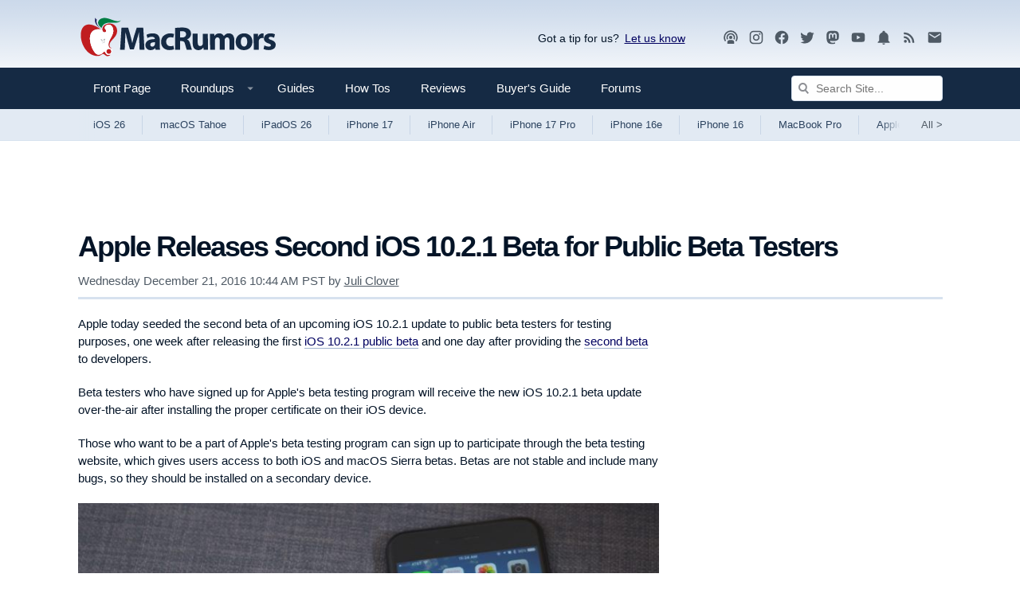

--- FILE ---
content_type: text/html
request_url: https://api.intentiq.com/profiles_engine/ProfilesEngineServlet?at=39&mi=10&dpi=936734067&pt=17&dpn=1&iiqidtype=2&iiqpcid=56905a0e-cd67-4f2b-9bd1-2eb96fa64a5a&iiqpciddate=1768665087575&pcid=4fcc0889-75a7-492c-8a21-da9cc83bfcfe&idtype=3&gdpr=0&japs=false&jaesc=0&jafc=0&jaensc=0&jsver=0.33&testGroup=A&source=pbjs&ABTestingConfigurationSource=group&abtg=A&vrref=https%3A%2F%2Fwww.macrumors.com
body_size: 56
content:
{"abPercentage":97,"adt":1,"ct":2,"isOptedOut":false,"data":{"eids":[]},"dbsaved":"false","ls":true,"cttl":86400000,"abTestUuid":"g_9a78c8e8-a84b-4af0-8c28-1b51f4f86bcc","tc":9,"sid":-110107928}

--- FILE ---
content_type: text/html; charset=utf-8
request_url: https://www.google.com/recaptcha/api2/aframe
body_size: 249
content:
<!DOCTYPE HTML><html><head><meta http-equiv="content-type" content="text/html; charset=UTF-8"></head><body><script nonce="V8ZnrXysT3_eQlKMxsD-vw">/** Anti-fraud and anti-abuse applications only. See google.com/recaptcha */ try{var clients={'sodar':'https://pagead2.googlesyndication.com/pagead/sodar?'};window.addEventListener("message",function(a){try{if(a.source===window.parent){var b=JSON.parse(a.data);var c=clients[b['id']];if(c){var d=document.createElement('img');d.src=c+b['params']+'&rc='+(localStorage.getItem("rc::a")?sessionStorage.getItem("rc::b"):"");window.document.body.appendChild(d);sessionStorage.setItem("rc::e",parseInt(sessionStorage.getItem("rc::e")||0)+1);localStorage.setItem("rc::h",'1768665093619');}}}catch(b){}});window.parent.postMessage("_grecaptcha_ready", "*");}catch(b){}</script></body></html>

--- FILE ---
content_type: text/plain
request_url: https://rtb.openx.net/openrtbb/prebidjs
body_size: -223
content:
{"id":"82581c94-6c05-44bc-854e-5b15f54e36a5","nbr":0}

--- FILE ---
content_type: text/plain; charset=UTF-8
request_url: https://at.teads.tv/fpc?analytics_tag_id=PUB_17002&tfpvi=&gdpr_consent=&gdpr_status=22&gdpr_reason=220&ccpa_consent=&sv=prebid-v1
body_size: 52
content:
NTFhMGJhNWEtNWQyYS00MzRmLTlhN2MtOGYzODMxMjI4YWQwIzMw

--- FILE ---
content_type: text/plain; charset=utf-8
request_url: https://ads.adthrive.com/http-api/cv2
body_size: 11893
content:
{"om":["00xbjwwl","012nnesp","06htwlxm","0742112s64ceu","0a298vwq2wa","0av741zl","0avwq2wa","0b0m8l4f","0c298picd1q","0cpicd1q","0f298s6e2ri","0fs6e2ri","0l51bbpm","0p5m22mv","0p7rptpw","0pycs8g7","0r6m6t7w","0sm4lr19","0v298uxlbys","0y0basn0","0yfz954b","0yr3r2xx","1","10011/07a87928c08b8e4fd1e99595a36eb5b1","10011/855b136a687537d76857f15c0c86e70b","1011_302_56233470","1011_302_56233474","1011_302_56233481","1011_302_56233486","1011_302_56233491","1011_302_56233497","1011_302_56233500","1011_302_56233559","1011_302_56233573","1011_302_56233696","1011_302_56241522","1011_302_56241528","1011_302_56273321","1011_302_56273331","1011_302_56273333","1011_302_56273336","1011_302_56273337","1011_302_56528057","1011_302_56528063","1011_302_56590590","1011_302_56590593","1011_302_56590597","1011_302_56590715","1011_302_56590753","1011_302_56590853","1011_302_56862207","1011_302_56862232","1011_302_56862499","1011_302_56924206","1011_302_56982200","1011_302_56982298","1011_302_56982308","1011_302_57035107","1011_302_57035135","1011_302_57035137","1011_302_57035139","1011_302_57035141","1011_302_57035338","1028_8728253","10310289136970_462615644","10310289136970_462615833","10310289136970_462792722","10310289136970_462792978","10310289136970_559920770","10310289136970_559920874","10310289136970_579589137","10310289136970_593674671","10310289136970_594352012","10310289136970_674713065","10310289136970_674713956","10310289136970_686690145","10310289136970_686691894","10339421-5836009-0","10339426-5836008-0","1043_409_216406","1043_409_216596","10812517","10812543","10812556","10877374","11142692","11421707","11509227","11526016","11560071","11633448","1185:1610326728","11896988","11999803","12010080","12010084","12010088","12123650","12142259","12151247","124843_8","124844_19","124848_7","124853_7","12499570","12837806","12850754","12850755","12850756","13mvd7kb","1453468","14xoyqyz","1606221","1610326728","1611092","16x7UEIxQu8","17_23391302","17_23487686","17_23487695","17_24104633","17_24104648","17_24104651","17_24104657","17_24104687","17_24104696","17_24104702","17_24683311","17_24696311","17_24696317","17_24696320","17_24696322","17_24696334","17_24696336","17_24696337","17_24696340","17_24766939","17_24766955","17_24766959","17_24766970","17_24766984","17_24766985","17_24766988","17_24767217","17_24767219","17_24767222","17_24767241","17_24767245","17_24767255","17k5v2f6","1832l91i","1891/84814","19r1igh7","1cmuj15l","1dwefsfs","1h2987yhpl7","1h7yhpl7","1kpjxj5u","1m7ow47i","1z298uc5d3f","1zp8pjcw","1zuc5d3f","1zx7wzcw","201500252","201500253","201500255","201500257","202430_200_EAAYACog7t9UKc5iyzOXBU.xMcbVRrAuHeIU5IyS9qdlP9IeJGUyBMfW1N0_","202430_200_EAAYACogIm3jX30jHExW.LZiMVanc.j-uV7dHZ7rh4K3PRdSnOAyBBuRK60_","202430_200_EAAYACogfp82etiOdza92P7KkqCzDPazG1s0NmTQfyLljZ.q7ScyBDr2wK8_","20288","20421090_200_EAAYACogwcoW5vogT5vLuix.rAmo0E1Jidv8mIzVeNWxHoVoBLEyBJLAmwE_","20421090_200_EAAYACogyy0RzHbkTBh30TNsrxZR28Ohi-3ey2rLnbQlrDDSVmQyBCEE070_","206_549410","2132:44283562","2132:45968072","2132:45970184","2132:45999649","2132:45999652","2132:46039259","2132:46039823","2132:46039900","2132:46039955","2149:12123650","2149:12147059","2149:12151096","2149:12160736","2179:584799581434975825","2179:587183202622605216","2179:588969843258627169","2179:589289985696794383","2179:589318202881681006","2179:589451478355172056","2179:591283456202345442","2249:512188092","2249:647637518","2249:650628575","2249:650650503","2249:691925891","2249:700847682","2249:700871522","2249:701450708","2249:703059924","2307:012nnesp","2307:0av741zl","2307:0b0m8l4f","2307:0fs6e2ri","2307:0hly8ynw","2307:0is68vil","2307:0pycs8g7","2307:1h7yhpl7","2307:1m7ow47i","2307:1zuc5d3f","2307:28u7c6ez","2307:2xe5185b","2307:31yw6nyu","2307:3o9hdib5","2307:43igrvcm","2307:45astvre","2307:4qxmmgd2","2307:4yevyu88","2307:5loeumqb","2307:64x7dtvi","2307:6yyccobr","2307:74scwdnj","2307:794di3me","2307:7cmeqmw8","2307:8fdfc014","2307:8orkh93v","2307:98xzy0ek","2307:9925w9vu","2307:9am683nn","2307:9jse9oga","2307:9nex8xyd","2307:9r15vock","2307:9t6gmxuz","2307:a566o9hb","2307:ai51bqq6","2307:be4hm1i2","2307:bj4kmsd6","2307:c1hsjx06","2307:cbg18jr6","2307:clpej29x","2307:cv2huqwc","2307:e49ssopz","2307:ekv63n6v","2307:enjhwz1z","2307:fmmrtnw7","2307:g749lgab","2307:g80wmwcu","2307:ge4000vb","2307:hx1ws29n","2307:kniwm2we","2307:lp37a2wq","2307:lz23iixx","2307:m00a5urx","2307:mfsmf6ch","2307:mh2a3cu2","2307:mn537fcq","2307:n9sgp7lz","2307:nucue7bj","2307:o4v8lu9d","2307:ouycdkmq","2307:r8cq6l7a","2307:ri85joo4","2307:rifj41it","2307:rrlikvt1","2307:s4s41bit","2307:t7jqyl3m","2307:tty470r7","2307:u7p1kjgp","2307:urut9okb","2307:v2iumrdh","2307:v55v20rw","2307:vdvsc5zp","2307:w15c67ad","2307:wwo5qowu","2307:z58lye3x","2319_66419_12499658","23266973","2409_15064_70_85445175","2409_15064_70_85445183","2409_15064_70_85445193","2409_15064_70_85472854","2409_15064_70_85540796","2409_15064_70_85808977","2409_15064_70_85808987","2409_15064_70_85808988","2409_15064_70_85809016","2409_15064_70_85809022","2409_15064_70_85809046","2409_25495_176_CR52092918","2409_25495_176_CR52092921","2409_25495_176_CR52092922","2409_25495_176_CR52175340","2409_25495_176_CR52178314","2409_25495_176_CR52178315","2409_25495_176_CR52178316","2409_91366_409_227224","242697002","243098619","245841736","24655280","246638579","25048614","25048618","25_0l51bbpm","25_13mvd7kb","25_4tgls8cg","25_4zai8e8t","25_52qaclee","25_53v6aquw","25_6bfbb9is","25_87z6cimm","25_8b5u826e","25_8y2y355b","25_9l06fx6u","25_b2zbmeym","25_bukxj5lt","25_cfnass1q","25_dwjp56fe","25_fjzzyur4","25_gypb2tdl","25_hueqprai","25_m2n177jy","25_o4jf439x","25_op9gtamy","25_oz31jrd0","25_pz8lwofu","25_sgaw7i5o","25_sgok9phv","25_sqmqxvaf","25_ti0s3bz3","25_tqejxuf9","25_utberk8n","25_x716iscu","25_xz6af56d","25_yi6qlg3p","25_ztlksnbe","25_zwzjgvpw","262592","26298r0zyqh","2662_199916_T26235379","2662_200562_8166427","2662_200562_8168520","2662_200562_8172720","2662_200562_8172724","2662_200562_8172741","2662_200562_8182931","2662_200562_8182933","2662_200562_8182952","2662_255125_8179376","2662_255125_T26309109","2676:80072814","2676:85480675","2676:85480679","2709nr6f","2711_15052_11519008","2711_64_11999803","2711_64_12142265","2711_64_12151247","2711_64_12160736","2715_9888_262592","2715_9888_549410","2715_9888_549423","27161459","27s3hbtl","28933536","28u7c6ez","2939971","29414696","29414711","2974:8166422","2974:8168476","2974:8168483","2974:8168540","2974:8172734","2974:8172741","2974:8182927","29_695879875","2d7fa0a5-b08a-4f7a-b10d-46da6ef91a98","2h298dl0sv1","2kbya8ki","2qv6c9u3","2v4qwpp9","2wgqelaj","2xe5185b","2y5a5qhb","3018/2e00b3c429118b4c5db4c5c30bab17b6","30583865","306_24104645","306_24632125","306_24683314","306_24696320","308_125203_14","308_125204_11","3165236","31qdo7ks","32735354","32975686","33156907","3335_133884_702675191","3335_25247_700109379","3335_25247_700109389","3335_25247_700109391","33419345","33419362","33604490","33605181","33605403","33605687","33608492","33627470","33627671","33865078","33iu1mcp","34182009","34534170","3490:CR52092921","3490:CR52175340","3490:CR52212686","34eys5wu","34tgtmqk","351r9ynu","362437_367_246836","3646_185414_8687255","3646_185414_8687256","3658_15032_5loeumqb","3658_15084_T25441325","3658_155735_0pycs8g7","3658_15761_T26365763","3658_15936_31yw6nyu","3658_175625_be4hm1i2","3658_18152_nrlkfmof","3658_203382_T26255150","3658_211122_rmenh8cz","3658_519209_lz23iixx","3658_603555_bj4kmsd6","3658_608642_0fs6e2ri","3658_644013_rnvjtx7r","3658_78719_tzfwpx0v","3658_87799_bumlrz1t","36_46_11930589","36_46_11999803","36_46_12151247","36_46_12160736","3702_139777_24765466","3702_139777_24765477","3702_139777_24765483","3702_139777_24765484","3702_139777_24765489","3702_139777_24765494","3702_139777_24765529","3702_139777_24765531","381513943572","38557820","38557841","38662114","38877658","39303318","39350186","39364467","39999952","3LMBEkP-wis","3a19xks2","3gzxu80d","3m298zmxshy","3mzmxshy","3o9hdib5","3v2n6fcp","3ws6ppdq","409_189398","409_192565","409_216326","409_216366","409_216384","409_216386","409_216396","409_216398","409_216402","409_216403","409_216404","409_216406","409_216407","409_216408","409_216416","409_216418","409_216431","409_216434","409_216496","409_216506","409_220334","409_220336","409_220343","409_220344","409_220349","409_220353","409_220359","409_220366","409_220369","409_223589","409_223597","409_223599","409_225978","409_225982","409_225983","409_225987","409_225988","409_225990","409_225992","409_226312","409_226314","409_226321","409_226322","409_226324","409_226326","409_226327","409_226332","409_226336","409_226342","409_226346","409_226347","409_226352","409_226361","409_226362","409_226364","409_226372","409_227223","409_227224","409_227226","409_227235","409_227239","409_227240","409_228054","409_228065","409_228348","409_228358","409_228362","409_228363","409_228367","409_228378","409_228380","409_228381","409_228382","409_228385","409_230720","409_230728","409_230738","409_231797","409_231798","40okvfnu","4111IP31KS13kodabuilt_d5a66","42231859","42604842","436396566","436396574","436fb745-99d7-4436-96eb-1d38076aaa5c","43919974","43919976","43919984","43919985","439246469228","43igrvcm","44629254","44765434","458901553568","45919811","45999649","45astvre","462792722","4642109_46_12142259","46_12123650","46_12142259","47700648","47839462","47869802","481703827","485027845327","48739100","48739106","48877306","49039749","49064328","49065887","49123012","4941616","4947806","4972638","4972640","49869015","4aqwokyz","4b80jog8","4bzcxdwk","4fk9nxse","4qks9viz","4qxmmgd2","4tgls8cg","4yevyu88","4zai8e8t","50479792","50525751","507312430","514819301","521_425_203499","521_425_203500","521_425_203501","521_425_203504","521_425_203505","521_425_203506","521_425_203507","521_425_203508","521_425_203509","521_425_203514","521_425_203515","521_425_203516","521_425_203517","521_425_203518","521_425_203524","521_425_203525","521_425_203526","521_425_203529","521_425_203535","521_425_203536","521_425_203539","521_425_203542","521_425_203543","521_425_203544","521_425_203614","521_425_203615","521_425_203617","521_425_203618","521_425_203620","521_425_203621","521_425_203623","521_425_203624","521_425_203627","521_425_203629","521_425_203631","521_425_203632","521_425_203633","521_425_203635","521_425_203636","521_425_203641","521_425_203645","521_425_203656","521_425_203662","521_425_203665","521_425_203671","521_425_203674","521_425_203675","521_425_203677","521_425_203680","521_425_203681","521_425_203683","521_425_203687","521_425_203689","521_425_203691","521_425_203692","521_425_203693","521_425_203695","521_425_203696","521_425_203700","521_425_203702","521_425_203703","521_425_203705","521_425_203706","521_425_203708","521_425_203709","521_425_203712","521_425_203718","521_425_203723","521_425_203728","521_425_203729","521_425_203730","521_425_203731","521_425_203732","521_425_203733","521_425_203735","521_425_203736","521_425_203738","521_425_203741","521_425_203742","521_425_203744","521_425_203745","521_425_203747","521_425_203750","521_425_203751","521_425_203863","521_425_203864","521_425_203867","521_425_203868","521_425_203871","521_425_203874","521_425_203877","521_425_203878","521_425_203879","521_425_203881","521_425_203882","521_425_203884","521_425_203885","521_425_203890","521_425_203891","521_425_203892","521_425_203893","521_425_203897","521_425_203898","521_425_203900","521_425_203901","521_425_203905","521_425_203907","521_425_203909","521_425_203912","521_425_203917","521_425_203918","521_425_203921","521_425_203924","521_425_203926","521_425_203928","521_425_203929","521_425_203932","521_425_203933","521_425_203934","521_425_203936","521_425_203938","521_425_203939","521_425_203940","521_425_203943","521_425_203946","521_425_203947","521_425_203950","521_425_203951","521_425_203952","521_425_203956","521_425_203959","521_425_203965","521_425_203969","521_425_203970","521_425_203972","521_425_203973","521_425_203976","521_425_203977","521_425_203981","52209207","52321815","52qaclee","5316_139700_0156cb47-e633-4761-a0c6-0a21f4e0cf6d","5316_139700_09c5e2a6-47a5-417d-bb3b-2b2fb7fccd1e","5316_139700_1121c75a-dac6-4150-8561-b86e4c4db795","5316_139700_1675b5c3-9cf4-4e21-bb81-41e0f19608c2","5316_139700_16d52f38-95b7-429d-a887-fab1209423bb","5316_139700_1b47b5c1-7f9c-455a-88d6-01d89de171aa","5316_139700_21be1e8e-afd9-448a-b27e-bafba92b49b3","5316_139700_25804250-d0ee-4994-aba5-12c4113cd644","5316_139700_3749b161-0a9b-47af-b0e5-a875e6e08569","5316_139700_4589264e-39c7-4b8f-ba35-5bd3dd2b4e3a","5316_139700_4d1cd346-a76c-4afb-b622-5399a9f93e76","5316_139700_5546ab88-a7c9-405b-87de-64d5abc08339","5316_139700_5be498a5-7cd7-4663-a645-375644e33f4f","5316_139700_605bf0fc-ade6-429c-b255-6b0f933df765","5316_139700_63c5fb7e-c3fd-435f-bb64-7deef02c3d50","5316_139700_6aefc6d3-264a-439b-b013-75aa5c48e883","5316_139700_6c959581-703e-4900-a4be-657acf4c3182","5316_139700_709d6e02-fb43-40a3-8dee-a3bf34a71e58","5316_139700_70a96d16-dcff-4424-8552-7b604766cb80","5316_139700_72add4e5-77ac-450e-a737-601ca216e99a","5316_139700_76cc1210-8fb0-4395-b272-aa369e25ed01","5316_139700_7ffcb809-64ae-49c7-8224-e96d7c029938","5316_139700_83b9cb16-076b-42cd-98a9-7120f6f3e94b","5316_139700_864572ab-a2c7-4abb-a030-1ec9a0d19b6c","5316_139700_86ba33fe-6ccb-43c3-a706-7d59181d021c","5316_139700_87802704-bd5f-4076-a40b-71f359b6d7bf","5316_139700_8f247a38-d651-4925-9883-c24f9c9285c0","5316_139700_90aab27a-4370-4a9f-a14a-99d421f43bcf","5316_139700_9a3bafb0-c9ab-45f3-b86c-760a494d70d0","5316_139700_a1999e91-ac02-4758-9ed1-b5acddc66573","5316_139700_a2c1dfd3-ca6d-4722-a68e-4932bfeb21a9","5316_139700_a9f4da76-1a6b-41a6-af56-a1aff4fa8399","5316_139700_ae41c18c-a00c-4440-80fa-2038ea8b78cb","5316_139700_af6bd248-efcd-483e-b6e6-148c4b7b9c8a","5316_139700_b801ca60-9d5a-4262-8563-b7f8aef0484d","5316_139700_bd0b86af-29f5-418b-9bb4-3aa99ec783bd","5316_139700_bfa332f1-8275-48ab-9ef5-92af780be670","5316_139700_c5fa253d-13aa-4211-bee0-405c979d2915","5316_139700_cbda64c5-11d0-46f9-8941-2ca24d2911d8","5316_139700_cebab8a3-849f-4c71-9204-2195b7691600","5316_139700_d1a8183a-ff72-4a02-b603-603a608ad8c4","5316_139700_d1c1eb88-602b-4215-8262-8c798c294115","5316_139700_de0a26f2-c9e8-45e5-9ac3-efb5f9064703","5316_139700_e3299175-652d-4539-b65f-7e468b378aea","5316_139700_e3bec6f0-d5db-47c8-9c47-71e32e0abd19","5316_139700_e57da5d6-bc41-40d9-9688-87a11ae6ec85","5316_139700_e819ddf5-bee1-40e6-8ba9-a6bd57650000","5316_139700_ed348a34-02ad-403e-b9e0-10d36c592a09","5316_139700_f25505d6-4485-417c-9d44-52bb05004df5","5316_139700_f3c12291-f8d3-4d25-943d-01e8c782c5d7","5316_139700_f7be6964-9ad4-40ba-a38a-55794e229d11","5316_139700_f8bf79aa-cdd1-4a88-ba89-cc9c12ddc76b","53v6aquw","542854698","54539649","54639987","549410","549423","54tt2h8n","5504:203721","55092222","5510:cymho2zs","5510:kecbwzbd","5510:ouycdkmq","5510:pefxr7k2","5510:quk7w53j","55116643","55167461","55178669","55221385","553781220","554460","5563_66529_OADD2.1316115555006019_1AQHLLNGQBND5SG","5563_66529_OADD2.1324911647936619_1ARPMA5A72YR2DC","5563_66529_OADD2.1327110671252253_1GA0WX2XBLZBQQE","5563_66529_OADD2.1327110671253357_16SLXA2ANWEQPJ3","5563_66529_OADD2.7284328163393_196P936VYRAEYC7IJY","5563_66529_OADD2.7353135342693_1BS2OU32JMDL1HFQA4","5563_66529_OADD2.7353135343210_1Q4LXSN5SX8NZNBFZM","5563_66529_OADD2.7353135343869_1G0D9YQUG9JX02VYLG","5563_66529_OAIP.104c050e6928e9b8c130fc4a2b7ed0ac","5563_66529_OAIP.2bcbe0ac676aedfd4796eb1c1b23f62f","5563_66529_OAIP.4d6d464aff0c47f3610f6841bcebd7f0","5563_66529_OAIP.4fffe45c1de36bc5b1684992a4e70d6e","5563_66529_OAIP.74a0d0203bb3b97b75c798613592818a","5563_66529_OAIP.9fe96f79334fc85c7f4f0d4e3e948900","5563_66529_OPHS.wirMhDwljhpfYQ474C474","5563_66529_U2VhcmNoQWQjODI4MDczODMzMDgzMzMjMjMzNDYwNjc4NDI4MjI0Ng==","557_409_216366","557_409_216396","557_409_216596","557_409_216606","557_409_220139","557_409_220149","557_409_220151","557_409_220159","557_409_220161","557_409_220171","557_409_220332","557_409_220333","557_409_220334","557_409_220336","557_409_220338","557_409_220343","557_409_220344","557_409_220352","557_409_220353","557_409_220354","557_409_220358","557_409_220364","557_409_220366","557_409_223589","557_409_223603","557_409_225988","557_409_226311","557_409_227224","557_409_228054","557_409_228055","557_409_228064","557_409_228065","557_409_228077","557_409_228087","557_409_228105","557_409_228113","557_409_228115","557_409_228348","557_409_228349","557_409_228351","557_409_228354","557_409_228363","557_409_228370","557_409_230729","557_409_235268","558_93_13mvd7kb","558_93_4aqwokyz","558_93_5dd5limo","558_93_9g0s2gns","558_93_be4hm1i2","558_93_cv2huqwc","558_93_nrlkfmof","558_93_op9gtamy","558_93_sqmqxvaf","558_93_x716iscu","558_93_yi6qlg3p","558_93_ztlksnbe","558_93_zwzjgvpw","55965333","560_74_18236268","560_74_18236273","56341213","5636:12023784","5636:12023787","56635906","56635908","56635945","56635955","56824595","576777115309199355","5826547751","583652883178231326","587183202622605216","589289985696794383","591283456202345442","593674671","59751535","59751572","59818357","59873208","59873223","59873227","59873230","5989_28443_701278089","5dd5limo","5ia3jbdy","5iujftaz","5jbgzliz","5mh8a4a2","5r298t0lalb","5sfc9ja1","5xj5jpgy","5ykyndnm","600618969","60146355","60168525","60398509","60618585","60618611","609577512","60f5a06w","61085224","61102880","61201282","61210719","61526215","616794222","61823068","618576351","618653722","618876699","618980679","618_200_EAAYACogwcoW5vogT5vLuix.rAmo0E1Jidv8mIzVeNWxHoVoBLEyBJLAmwE_","61900466","619089559","61916211","61916225","61916227","61916229","61932920","61932925","61932933","61932948","61932957","62019681","62019933","62020288","62187798","62217768","6226505231","6226505239","6226522289","6226530649","62298xhcfc5","6250_66552_873717476","6250_66552_T26310990","627225143","627227759","627290883","627301267","627309156","627309159","627506494","627506662","627506665","628013471","628013474","628015148","628086965","628153053","628153173","628222860","628223277","628359076","628359889","628444259","628444262","628444349","628444433","628444439","628456307","628456310","628456313","628456379","628456382","628456391","628622163","628622172","628622175","628622178","628622241","628622244","628622247","628622250","628683371","628687043","628687157","628687460","628687463","628803013","628841673","628990952","629007394","629009180","629167998","629168001","629168010","629168565","629171196","629171202","629234167","629255550","629350437","62946734","62946736","62946743","629488423","62978285","62978299","62978305","62980343","62980383","62980385","62981075","629817930","62981822","62987257","629984747","630137823","6365_61796_685193681490","6365_61796_729220897126","6365_61796_742174851279","6365_61796_784844652399","6365_61796_784880263591","6365_61796_784880274628","6365_61796_784880275132","6365_61796_784880275642","6365_61796_784880275657","6365_61796_784971491009","6365_61796_787899938824","6365_61796_789102321006","645291104","648104664","651637446","651637459","651637461","651637462","6547_67916_0QhkUxaVRlrAJ3WajddI","6547_67916_0WLL5ctY1b2FpmTZ5GSB","6547_67916_1yZeot1LucNC24r0watd","6547_67916_471ZJatcYScFAUthvg4W","6547_67916_DV0cUKwSyJwK8ATIPTzf","6547_67916_Fjh60kTjQuBiBOliocHH","6547_67916_JlvdceIMIkdRqot6Ve0S","6547_67916_LhmLDeHAy68rLmUNoj1E","6547_67916_graJ1gIjiYcJVBo9B51g","6547_67916_mCM0NUna88H5p94ixTM4","6547_67916_npl30Ke3C0EWdDI8KTTI","6547_67916_oTRo4w5JevwYyQnW91QI","6547_67916_tpg7lHGLzwy1G5qHFpza","6547_67916_yHvuDzlE7PGa04LIdmgG","659216891404","659319566","659713728691","668017682","670_9916_462096397","670_9916_462792722","670_9916_559920874","679568322","680597458938","680_99480_700109377","680_99480_700109379","680_99480_700109389","680_99480_700109391","680_99480_700109393","682706254","683692339","684137347","684493019","688070999","688078501","694912939","695879875","695879895","695879898","695879908","696314600","696332890","697189859","697189873","697189874","697189883","697189885","697189901","697189907","697189924","697189927","697189930","697189949","697189959","697189965","697189974","697189989","697189993","697189994","697189999","697190001","697190006","697190010","697190012","697190019","697525780","697525781","697525795","697525805","697525824","697525832","697876985","697876986","697876988","697876994","697876997","697876998","697876999","697877001","698543922","698637285","698637296","698637300","699109671","699183154","699505589","699512010","699812344","699812857","699813340","699824707","6bfbb9is","6l5qanx0","6lmy2lg0","6mrds7pc","6rbncy53","6yyccobr","700109383","700109389","700109399","701276081","701278089","702397981","702423494","702675186","702759138","702759176","702759283","702759441","702759574","702759712","703867271","704775140","704968015","706276991","706320080","70_74987680","70_74987682","70_74987688","70_82133853","70_82133854","70_82133859","70_82286818","70_83443027","70_83443036","70_83443042","70_83443045","70_83443056","70_85472859","70_85472861","70_85472862","70_85473576","70_85473587","70_85943187","70_85943190","70_85943197","70_85943314","70_85954255","70_86109597","70_86735969","70_86735972","720334107512","729639481380","7354_138543_85445179","735575443598","735575444358","74_462792722","74_462792978","74scwdnj","754085118673","76odrdws","790703642129","794di3me","7969_149355_44283562","7969_149355_45327624","7969_149355_45999649","7969_149355_45999652","7cmeqmw8","7fc6xgyo","7jvs1wj8","7nvw7gw6","7o4w91vc","7pmot6qj","7xb3th35","80072819","80072821","80072827","80072847","8064018","8152859","8152878","8152879","8153722","8153725","8153743","8153749","8154360","8154361","8154362","8154363","8154364","8154365","8166427","8168539","8172720","8172724","8172737","8172740","8172741","8182921","8182956","82133854","82133858","82133859","8341_230731_579593739337040696","8341_230731_587183202622605216","8341_230731_588366512778827143","8341_230731_589289985696794383","8341_230731_589318202881681006","8341_230731_591283456202345442","8341_230731_594033992319641821","83443027","83443036","83443827","83443846","83446533","83447795","84578111","84578122","84578144","85444715","85444767","85444960","85444966","85472858","85472861","85473576","85473586","85473587","85473588","85473592","85480675","85480678","85480685","85480691","85480699","85809006","85809012","85809016","85943196","85943199","85943309","85954280","85954447","85x2bab9","86470617","86470620","86470621","86470623","86470635","86470702","86509222","86509226","86509229","86509230","86735969","86842403","86884702","8831024240_564315183","88o5ox1x","8968064","8ax1f5n9","8b5u826e","8fdfc014","8orkh93v","8ptlop6y","8yzjlngp","9057/0328842c8f1d017570ede5c97267f40d","9057/0da634e56b4dee1eb149a27fcef83898","9057/1ed2e1a3f7522e9d5b4d247b57ab0c7c","9057/211d1f0fa71d1a58cabee51f2180e38f","9074_602714_9056/0328842c8f1d017570ede5c97267f40d","90_12441760","90_12491656","90_12491687","90_12552086","90_12837806","90_12850756","90rnmtsk","91950606","91950639","91950686","91950689","91950695","92_5504:203731","9309343","9599219","97_8152879","97fzsz2a","9925w9vu","9g0s2gns","9i298wofk47","9j298se9oga","9jse9oga","9k7edc1n","9l06fx6u","9nex8xyd","9r15vock","9r29815vock","9rqgwgyb","9rvsrrn1","9s4tjemt","9t6gmxuz","9wmwe528","RAKT2039000H","WDWk-_zGI4E","YM34v0D1p1g","YlnVIl2d84o","a0oxacu8","a1vt6lsg","a2uqytjp","a4nw4c6t","a55fh6ja","a566o9hb","abhu2o6t","ah70hdon","ai51bqq6","ajnkkyp6","akt5hkea","auyahd87","axa2hq5l","b3sqze11","b52983no4x6","b90cwbcd","bbeecab8-638e-4fbf-a8b9-970b48964062","be4hm1i2","bj2984kmsd6","bj4kmsd6","bmp4lbzm","bpecuyjx","bpwmigtk","bu7cgfun","bumlrz1t","bw5u85ie","bw5y4xkp","byle7ryp","bzp9la1n","c1hsjx06","c25t9p0u","c2d7ypnt","c3x17g1g","c75hp4ji","cbg18jr6","cc4a4imz","cd40m5wq","cfnass1q","cqant14y","cr-1fghe68cuatj","cr-1fghe68cubwe","cr-1oplzoysu9vd","cr-1oplzoysuatj","cr-1oplzoysubwe","cr-1oplzoysubxe","cr-3f8qyes3uatj","cr-3f8qyes3ubwe","cr-3f8qyes3ubxe","cr-5dqze5bjubxe","cr-6ovjht2eu9vd","cr-6ovjht2euatj","cr-6ovjht2eubwe","cr-6ovjht2eubxe","cr-72occ8olu9vd","cr-72occ8oluatj","cr-8lhzafq7u9vd","cr-8lhzafq7uatj","cr-96xuyi2pu9xg","cr-96xuyi3qu8rm","cr-96xuyi3su8rm","cr-96xuyi3tu8rm","cr-96xuyi4pu8rm","cr-97y25lzsubqk","cr-98q00h3tu8rm","cr-98q00h3tu9xg","cr-98qxyf5uubqk","cr-98qyxf3wubqk","cr-98t25i6pu8rm","cr-98t25i6pu9xg","cr-98t25j4xu8rm","cr-98t25j4xu9xg","cr-98xw3lzuubxf","cr-98xw3lzvubxf","cr-99bo9kj0u9vd","cr-9hxzbqc08jrgv2","cr-Bitc7n_p9iw__vat__49i_k_6v6_h_jce2vj5h_9v3kalhnq","cr-Bitc7n_p9iw__vat__49i_k_6v6_h_jce2vj5h_G0l9Rdjrj","cr-Bitc7n_p9iw__vat__49i_k_6v6_h_jce2vj5h_KnXNU4yjl","cr-Bitc7n_p9iw__vat__49i_k_6v6_h_jce2vj5h_PxWzTvgmq","cr-Bitc7n_p9iw__vat__49i_k_6v6_h_jce2vj5h_ZUFnU4yjl","cr-Bitc7n_p9iw__vat__49i_k_6v6_h_jce2vj5h_yApYgdjrj","cr-Bitc7n_p9iw__vat__49i_k_6v6_h_jce2vj5h_zKxG6djrj","cr-a9s2xg0tubwj","cr-aaqt0j7wubwj","cr-aaqt0k1pubwj","cr-aaqt0k1vubwj","cr-aav1zg0rubwj","cr-aav1zg0uubwj","cr-aav22g0uubwj","cr-aav22g2rubwj","cr-aav22g2wubwj","cr-aavwye0pubwj","cr-aavwye0xubwj","cr-aavwye1subwj","cr-aawz1h4wubwj","cr-aawz2m4yubwj","cr-aawz2m5xubwj","cr-aawz3f0uubwj","cr-aawz3f0wubwj","cr-aawz3f1yubwj","cr-aawz3f3qubwj","cr-aawz3f3xubwj","cr-aawz3f4uubwj","cr-c5zb4r7iuatj","cr-ccr05f6rv7uiu","cr-cz5eolb5uatj","cr-dbs04e1rt7tmu","cr-dbs04e1ru7tmu","cr-dbs04f2qx7tmu","cr-dby2yd6wt7tmu","cr-f6puwm2w27tf1","cr-f6puwm2x27tf1","cr-f6puwm2yu7tf1","cr-f6puwm2yw7tf1","cr-g7wv3g0qvft","cr-g7xv5h7qvft","cr-g7xv5i0qvft","cr-g7xv5j0qvft","cr-gaqt1_k4quarey3qntt","cr-ghun4f53u9vd","cr-ghun4f53uatj","cr-ghun4f53ubwe","cr-ghun4f53ubxe","cr-h6q46o706lrgv2","cr-jgshc7lxu9vd","cr-k333yp7fu9vd","cr-k4ot01j4ubwe","cr-kz4ol95lu9vd","cr-kz4ol95lubwe","cr-lg354l2uvergv2","cr-p03jl497u9vd","cr-p03jl497ubwe","cr-p03jl497ubxe","cr-sk1vaer4u9vd","cr-sk1vaer4ubwe","cr-t516b0yyubwe","cr-u8cu3kinu9vd","cr-w5suf4cpubxe","cr-wm8psj6gubwe","cr-wvy9pnlnu9vd","cr-wvy9pnlnuatj","cr-x5xes1ejubwe","cr-xu1ullzyuatj","cr-ztkcpa6gu9vd","ctfvpw6w","cv2huqwc","cwnupurl","cymho2zs","czt3qxxp","d4298pqkecm","d4pqkecm","d86ebvqg","d8ijy7f2","d8xpzwgq","da298w00eve","daw00eve","dif1fgsg","dmoplxrm","dt298tupnse","duxvs448","dwjp56fe","e0298z9bgr8","e2c76his","e8n9ryop","eb9vjo1r","ed2985kozku","ed5kozku","ek298ocpzhh","ekocpzhh","ekv63n6v","emhpbido","extremereach_creative_76559239","ey0u83c2","ey8vsnzk","f0u03q6w","f3craufm","f85ra698","f9298zmsi7x","fcn2zae1","fdjuanhs","fdujxvyb","fe298rnzpfb","feueU8m1y4Y","ffh2l3vn","fgrpby3o","fjp0ceax","fjzzyur4","fmbxvfw0","fmmrtnw7","fr298yszyiz","fv85xz0v","fy298bdgtuw","g3tr58j9","g4iapksj","g529811rwow","g749lgab","g82988ob0qg","g88ob0qg","gI9S9nleQnmQX1vFLXdS0A","gb15fest","ge4000vb","ghoftjpg","gnalgf6a","gnm8sidp","gsez3kpt","gwpcbh4q","h829828fwf4","hf9ak5dg","hf9btnbz","hk0ddblm","hkxtc1wk","hqz7anxg","hu2988cf63l","hu8cf63l","hueqprai","hvwa16lq","hx1ws29n","hzonbdnu","i2aglcoy","i729876wjt4","i776wjt4","i7sov9ry","i8q65k6g","i90isgt0","ikl4zu8e","io73zia8","iqe06xzw","iuueobqd","iw3id10l","j39smngx","j4r0agpc","jczkyd04","jd035jgw","jdmljx89","jf0p7mje","jgsvxgob","jr169syq","jsu57unw","jxrvgonh","k1mcz4wq","kc625orn","kecbwzbd","kgfwtasx","kk5768bd","kniwm2we","knoebx5v","ksrdc5dk","kx5rgl0a","kz8629zd","l0mfc5zl","l1keero7","l45j4icj","l4k37g7y","lc408s2k","lp37a2wq","lqik9cb3","ls74a5wb","lui7w03k","lxf6ue2i","lz23iixx","m00a5urx","m2n177jy","m4xt6ckm","m9tz4e6u","mf2989hp67j","mf9hp67j","mh2a3cu2","min949in","mk19vci9","mne39gsk","mtsc0nih","mud07se0","mvtp3dnv","mwdyi6u5","mwnvongn","mwwkdj9h","mypycgyd","n02986kpcfp","n229846pcrr","n2upfwmy","n3egwnq7","n9sgp7lz","ndestypq","nfucnkws","nh298cp5hc3","nrlkfmof","nv0uqrqm","o1298jh90l5","o705c5j6","oc298zmkbuu","ocnesxs5","oczmkbuu","oe31iwxh","ofoon6ir","op9gtamy","ot91zbhz","ou7pk8ny","ouycdkmq","ov298eppo2h","oveppo2h","oz31jrd0","ozdii3rw","p7176b0m","pf6t8s9t","pi2986u4hm4","pi6u4hm4","pilv78fi","piwneqqj","pm9dmfkk","poc1p809","ppn03peq","pqlzclwo","ptb9camj","pv298u20l8t","pvollulp","pz8lwofu","q88tlep8","q9I-eRux9vU","q9plh3qd","qffuo3l3","qhywzxbg","qqvgscdx","qu298k7w53j","quk7w53j","r35763xz","r3co354x","r42bb13o","r5r8790r","rh63nttv","ri85joo4","riaslz7g","rmenh8cz","rmrlx10n","rnvjtx7r","rr8j1gh9","rrlikvt1","runvvh7o","rxj4b6nw","s4s41bit","s5gryn6u","sagk476t","scpvMntwtuw","sdodmuod","sfg1qb1x","sgaw7i5o","sk4ge5lf","sl8m2i0l","sommz1rg","spdo2hlz","sqmqxvaf","sslkianq","st298jmll2q","svx63iol","sx12rtl0","t2dlmwva","t34l2d9w","t3gzv5qs","t58zjs8i","t69sf2tp","t7jqyl3m","tchmlp1j","ti0s3bz3","tjhavble","tk209rcs","tqejxuf9","tsa21krj","tya88pf0","tzfwpx0v","u1jb75sm","u7863qng","u7p1kjgp","ubykfntq","ud298a4zi8x","uf7vbcrs","uhebin5g","ul298u6uool","urut9okb","ut42112berk8n","utberk8n","uthwjnbu","uvn7tvga","v2iumrdh","v4rfqxto","v55v20rw","v6298jdn8gd","v6l7vz2r","vdvsc5zp","ven7pu1c","vf0dq19q","vj7hzkpp","vtri9xns","w15c67ad","w1ws81sy","w9z4nv6x","waryafvp","wix9gxm5","wt0wmo2s","wt2980wmo2s","wu5qr81l","wwo5qowu","wxfnrapl","x0298lqqmvd","x1aipl6t","x716iscu","x9yz5t0i","xNY_QI6-iOA","xbw1u79v","xdaezn6y","xtxa8s2d","xwhet1qh","xxv36f9n","xz6af56d","xz9ajlkq","xzwdm9b7","y141rtv6","y2298b8ch3z","y51tr986","ya949d2z","ybgpfta6","ygmhp6c6","yi6qlg3p","yl9likui","z58lye3x","z8hcebyi","z8p3j18i","zaiy3lqy","zf9iku37","zfexqyi5","zi298bvsmsx","zibvsmsx","zsjt9pf3","ztlksnbe","zw6jpag6","zwzjgvpw","7979132","7979135"],"pmp":[],"adomains":["1md.org","a4g.com","about.bugmd.com","acelauncher.com","adameve.com","adelion.com","adp3.net","advenuedsp.com","aibidauction.com","aibidsrv.com","akusoli.com","allofmpls.org","arkeero.net","ato.mx","avazutracking.net","avid-ad-server.com","avid-adserver.com","avidadserver.com","aztracking.net","bc-sys.com","bcc-ads.com","bidderrtb.com","bidscube.com","bizzclick.com","bkserving.com","bksn.se","brightmountainads.com","bucksense.io","bugmd.com","ca.iqos.com","capitaloneshopping.com","cdn.dsptr.com","clarifion.com","clean.peebuster.com","cotosen.com","cs.money","cwkuki.com","dallasnews.com","dcntr-ads.com","decenterads.com","derila-ergo.com","dhgate.com","dhs.gov","digitaladsystems.com","displate.com","doyour.bid","dspbox.io","envisionx.co","ezmob.com","fla-keys.com","fmlabsonline.com","g123.jp","g2trk.com","gadgetslaboratory.com","gadmobe.com","getbugmd.com","goodtoknowthis.com","gov.il","grosvenorcasinos.com","guard.io","hero-wars.com","holts.com","howto5.io","http://bookstofilm.com/","http://countingmypennies.com/","http://fabpop.net/","http://folkaly.com/","http://gameswaka.com/","http://gowdr.com/","http://gratefulfinance.com/","http://outliermodel.com/","http://profitor.com/","http://tenfactorialrocks.com/","http://vovviral.com/","https://instantbuzz.net/","https://www.royalcaribbean.com/","ice.gov","imprdom.com","justanswer.com","liverrenew.com","longhornsnuff.com","lovehoney.com","lowerjointpain.com","lymphsystemsupport.com","meccabingo.com","media-servers.net","medimops.de","miniretornaveis.com","mobuppsrtb.com","motionspots.com","mygrizzly.com","myiq.com","myrocky.ca","national-lottery.co.uk","nbliver360.com","ndc.ajillionmax.com","nibblr-ai.com","niutux.com","nordicspirit.co.uk","notify.nuviad.com","notify.oxonux.com","own-imp.vrtzads.com","paperela.com","paradisestays.site","parasiterelief.com","peta.org","pfm.ninja","photoshelter.com","pixel.metanetwork.mobi","pixel.valo.ai","plannedparenthood.org","plf1.net","plt7.com","pltfrm.click","printwithwave.co","privacymodeweb.com","rangeusa.com","readywind.com","reklambids.com","ri.psdwc.com","royalcaribbean.com","royalcaribbean.com.au","rtb-adeclipse.io","rtb-direct.com","rtb.adx1.com","rtb.kds.media","rtb.reklambid.com","rtb.reklamdsp.com","rtb.rklmstr.com","rtbadtrading.com","rtbsbengine.com","rtbtradein.com","saba.com.mx","safevirus.info","securevid.co","seedtag.com","servedby.revive-adserver.net","shift.com","simple.life","smrt-view.com","swissklip.com","taboola.com","tel-aviv.gov.il","temu.com","theoceanac.com","track-bid.com","trackingintegral.com","trading-rtbg.com","trkbid.com","truthfinder.com","unoadsrv.com","usconcealedcarry.com","uuidksinc.net","vabilitytech.com","vashoot.com","vegogarden.com","viewtemplates.com","votervoice.net","vuse.com","waardex.com","wapstart.ru","wayvia.com","wdc.go2trk.com","weareplannedparenthood.org","webtradingspot.com","www.royalcaribbean.com","xapads.com","xiaflex.com","yourchamilia.com"]}

--- FILE ---
content_type: text/plain
request_url: https://rtb.openx.net/openrtbb/prebidjs
body_size: -83
content:
{"id":"d0e0bb5c-dd24-4311-90d5-0aa538c8b93a","nbr":0}

--- FILE ---
content_type: text/plain
request_url: https://rtb.openx.net/openrtbb/prebidjs
body_size: -223
content:
{"id":"a0a1a580-b84e-4214-8260-f154c12a5444","nbr":0}